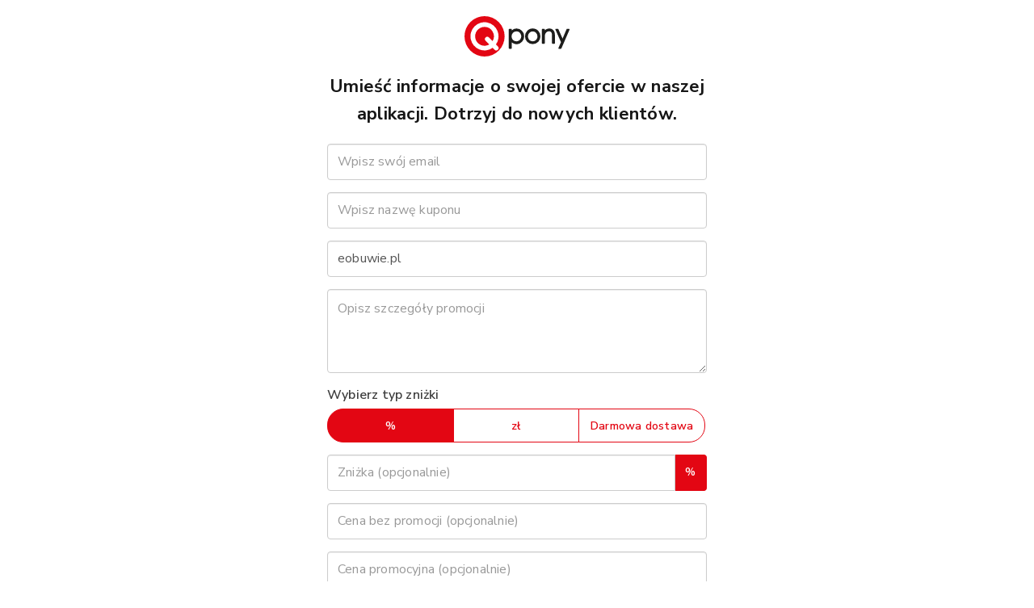

--- FILE ---
content_type: text/html; charset=UTF-8
request_url: https://dodaj.qpony.pl/?utm_source=qponyweb&utm_campaign=dodajKupon&utm_medium=button&brandName=eobuwie.pl
body_size: 3372
content:
<!doctype html>
<html lang="pl-PL">
<head>
    <meta charset="UTF-8">
    <meta name="viewport" content="width=device-width, initial-scale=1, shrink-to-fit=no">
    <title>Qpony.pl - dodaj kupon rabatowy</title>
    <meta name="description" content="Od teraz możesz dodawać kupony rabatowe. Zostań łowcą okazji!"/>
    <!-- Google Tag Manager -->
<script>(function(w,d,s,l,i){w[l]=w[l]||[];w[l].push({'gtm.start':
            new Date().getTime(),event:'gtm.js'});var f=d.getElementsByTagName(s)[0],
        j=d.createElement(s),dl=l!='dataLayer'?'&l='+l:'';j.async=true;j.src=
        'https://www.googletagmanager.com/gtm.js?id='+i+dl;f.parentNode.insertBefore(j,f);
    })(window,document,'script','dataLayer','GTM-M2G5386');</script>
<!-- End Google Tag Manager -->
<!-- Google Tag Manager (noscript) -->
<noscript><iframe src="https://www.googletagmanager.com/ns.html?id=GTM-M2G5386"
                  height="0" width="0" style="display:none;visibility:hidden"></iframe></noscript>
<!-- End Google Tag Manager (noscript) -->
    <link rel="apple-touch-icon" sizes="180x180" href="/favicons/apple-touch-icon.png">
<link rel="icon" type="image/png" href="/favicons/favicon-32x32.png" sizes="32x32">
<link rel="icon" type="image/png" href="/favicons/favicon-16x16.png" sizes="16x16">
<link rel="manifest" href="/favicons/manifest.json">
<link rel="mask-icon" href="/favicons/safari-pinned-tab.svg" color="#d55b5b">
<meta name="apple-mobile-web-app-title" content="Qpony">
<meta name="application-name" content="Qpony">
<meta name="theme-color" content="#ffffff">
            <link rel="stylesheet" href="/build/frontend/2.32b4fed4.css"><link rel="stylesheet" href="/build/frontend/app.709991b0.css">
    </head>
<body>

<div class="container">
        <div class="col-12 text-center">
        <a href="/">
            <img src="https://www.qpony.pl/images/logo.svg" alt="Qpony" style="height: 50px; margin: 20px 0;">
        </a>
        <h2 style="margin: 0 0 20px;">Umieść informacje o swojej ofercie w naszej aplikacji. Dotrzyj do nowych klientów.</h2>
    </div>
    <div class="col-12">
        <form name="coupon" method="post" enctype="multipart/form-data"><div id="coupon"><div 
        class="form-group"> <input type="email" id="coupon_email" name="coupon[email]" required="required" placeholder="Wpisz swój email" class="form-control" />  </div> <div 
        class="form-group"> <input type="text" id="coupon_title" name="coupon[title]" required="required" placeholder="Wpisz nazwę kuponu" class="form-control" />  </div> <div 
        class="form-group"> <input type="text" id="coupon_brand" name="coupon[brand]" required="required" placeholder="Wpisz nazwę marki" class="form-control" value="eobuwie.pl" />  </div> <div 
        class="form-group"> <textarea id="coupon_description" name="coupon[description]" required="required" placeholder="Opisz szczegóły promocji" class="form-control"></textarea>  </div> <div 
        class="form-group"><label class="control-label required">Wybierz typ zniżki</label> <div id="coupon_type" placeholder="Wybierz typ zniżki" class="btn-group btn-group-toggle" data-toggle="buttons"><div class="btn btn-custom active"><label for="coupon_type_0" class="required">    <input type="radio" id="coupon_type_0" name="coupon[type]" required="required" class="btn btn-secondary" data-show-group="type_with_price"
         value="0"         checked="checked" />
 %</label></div><div class="btn btn-custom "><label for="coupon_type_1" class="required">    <input type="radio" id="coupon_type_1" name="coupon[type]" required="required" class="btn btn-secondary" data-show-group="type_with_price"
         value="1"         />
 zł</label></div><div class="btn btn-custom "><label for="coupon_type_2" class="required">    <input type="radio" id="coupon_type_2" name="coupon[type]" required="required" class="btn btn-secondary" data-show-group="type_with_price"
         value="2"         />
 Darmowa dostawa</label></div></div>  </div> <div data-show-group="type_with_price" data-show-value="0 1"
        class="form-group">     <div class="input-group mb-3">
        <input type="text" id="coupon_discount" name="coupon[discount]" placeholder="Zniżka (opcjonalnie)" class="form-control" />
        <div class="input-group-addon discount-addon">
            <span class="input-group-text" id="basic-addon2" data-show-group="type_with_price" data-show-value="0">
                %
            </span>
            <span class="input-group-text" id="basic-addon2" data-show-group="type_with_price" data-show-value="1">
                zł
            </span>
        </div>
    </div>
  </div> <div data-show-group="type_with_price" data-show-value="0 1"
        class="form-group"> <input type="text" id="coupon_priceBefore" name="coupon[priceBefore]" placeholder="Cena bez promocji (opcjonalnie)" class="form-control" />  </div> <div data-show-group="type_with_price" data-show-value="0 1"
        class="form-group"> <input type="text" id="coupon_priceAfter" name="coupon[priceAfter]" placeholder="Cena promocyjna (opcjonalnie)" class="form-control" />  </div> <div 
        class="form-group"> <input type="text" id="coupon_code" name="coupon[code]" placeholder="Kod promocji (opcjonalnie)" class="form-control" />  </div> <div 
        class="form-group"><label class="control-label required" for="coupon_category">Wybierz kategorię, która najbardziej pasuje do Twojego kuponu</label> <select id="coupon_category" name="coupon[category]" placeholder="Załącz grafikę" class="form-control"><option value="1">Jedzenie</option><option value="2">Sport</option><option value="3">Rozrywka</option><option value="4">Usługi</option><option value="5">Moda</option><option value="6">Uroda</option><option value="7">RTV</option><option value="8">Dziecko</option><option value="9">Dom</option><option value="10">Inne</option></select>  </div> <div 
        class="form-group"><label class="control-label" for="coupon_dateStart">Data rozpoczęcia (opcjonalnie)</label> <input type="date" id="coupon_dateStart" name="coupon[dateStart]" placeholder="Data rozpoczęcia (opcjonalnie)" autocomplete="off" class="form-control" />  </div> <div class="form-group">    <div class="checkbox"><label
                for="coupon_untilFurtherNotice"  class="bigger control-label"><input
                    type="checkbox" id="coupon_untilFurtherNotice" name="coupon[untilFurtherNotice]" data-show-group="date_end" value="1" />
                Do odwołania
            </label></div></div><div data-show-group="date_end" data-hide-value="1"
        class="form-group"><label class="control-label" for="coupon_dateEnd">Data wygaśnięcia (opcjonalnie)</label> <input type="date" id="coupon_dateEnd" name="coupon[dateEnd]" placeholder="Data wygaśnięcia (opcjonalnie)" autocomplete="off" class="form-control" />  </div> <div class="form-group">    <div class="checkbox"><label
                for="coupon_local"  class="bigger control-label"><input
                    type="checkbox" id="coupon_local" name="coupon[local]" data-show-group="localization" class="minimal-red" value="1" />
                Lokalny kupon
            </label></div></div><div data-show-group="localization" data-show-value="1"
        class="form-group"><label class="control-label" for="coupon_localization">Lokalizacja</label> <input type="text" id="coupon_localization" name="coupon[localization]" class="form-control" />  </div> <div 
        class="form-group"> <div id="coupon_image"><div class="custom-file "><input type="file" id="coupon_image_file" name="coupon[image][file]" class="inputfile" /><label for="coupon_image_file"  class="label-block custom-file-label">
        <i class="fas fa-camera"></i><br>
        <span>+ Załącz grafikę</span>
    </label>
    
    </div>
</div>  </div> <div 
        class="form-group"> <input type="text" id="coupon_url" name="coupon[url]" placeholder="https://" inputmode="url" aria-describedby="coupon_url_help" class="form-control" /> <span id="coupon_url_help" class="help-block">Wklej link, gdzie można znaleźć informacje na temat promocji (opcjonalnie)</span> </div> <div class="form-group">    <div class="checkbox"><label
                for="coupon_terms" ><input
                    type="checkbox" id="coupon_terms" name="coupon[terms]" class="checkbox-terms" value="1" />
                Oświadczam, że moje dane osobowe przekazuję dobrowolnie w zgodzie z poniższymi oświadczeniami oraz że akceptuję
wszystkie niżej wymienione oświadczenia i wyrażam następujące zgody:
<a href="javascript:;" class="show-terms">czytaj dalej...</a></label></div></div><div class="form-group">    <div class="checkbox"><label
                for="coupon_terms1"  class="terms"><input
                    type="checkbox" id="coupon_terms1" name="coupon[terms1]" required="required" value="1" />
                (W przypadku działania w imieniu osoby prawnej lub jednostki organizacyjnej) Oświadczam, że
jestem uprawniony do samodzielnej reprezentacji osoby prawnej lub jednostki organizacyjnej na
podstawie wpisu do KRS lub aktualnego pełnomocnictwa.
(Usługodawca zastrzega, że w przypadku powzięcia wątpliwości co do prawdziwości złożonego
oświadczenia, może żądać przesłania dodatkowych dokumentów).
            </label></div></div><div class="form-group">    <div class="checkbox"><label
                for="coupon_terms2"  class="terms"><input
                    type="checkbox" id="coupon_terms2" name="coupon[terms2]" required="required" value="1" />
                Oświadczam, że zapoznałem/am się z treścią Zasad Dodawania Kuponów oraz akceptuję
postanowienia w nim zawarte. Zasady Dodawania Kuponów dostępne są pod adresem:
<a href="https://dodaj.qpony.pl/media/regulamin.pdf" target="_blank">
    http://dodaj.qpony.pl/media/regulamin.pdf
</a></label></div></div><div class="form-group">    <div class="checkbox"><label
                for="coupon_terms3"  class="terms"><input
                    type="checkbox" id="coupon_terms3" name="coupon[terms3]" required="required" value="1" />
                Oświadczam, że znane mi są uprawnienia związane z przetwarzaniem danych osobowych
określone w Załączniku nr 1 do Zasad Dodawania Kuponów oraz oświadczam, że
zapoznałem/am się z jego treścią i ją akceptuję. Treść Załącznika nr 1 dostępna jest pod
adresem:
<a href="https://dodaj.qpony.pl/media/zalacznik.pdf" target="_blank">
    http://dodaj.qpony.pl/media/zalacznik.pdf
</a>.
            </label></div></div><div class="form-group">    <div class="checkbox"><label
                for="coupon_terms4"  class="terms"><input
                    type="checkbox" id="coupon_terms4" name="coupon[terms4]" required="required" value="1" />
                Oświadczam, że zapoznałem/am się z treścią Polityki Prywatności Qpony.pl Sp. z o.o. i
akceptuję postanowienia w niej zawarte. Polityka Prywatności dostępna pod adresem:
<a href="https://qpony.pl/polityka-prywatnosci" target="_blank">
    https://qpony.pl/polityka-prywatnosci
</a>.
            </label></div></div><div class="form-group">    <div class="checkbox"><label
                for="coupon_terms5"  class="terms"><input
                    type="checkbox" id="coupon_terms5" name="coupon[terms5]" required="required" value="1" />
                Oświadczam, że opublikowana wraz z Kuponem grafika nie narusza praw osób trzecich oraz że
w stosunku do treści Kuponu oraz grafiki wypełniam wszystkie oświadczenia zawarte w
Zasadach Dodawania Kuponów. Zasady Dodawania Kuponów dostępne są pod adresem:
<a href="https://dodaj.qpony.pl/media/regulamin.pdf" target="_blank">
    http://dodaj.qpony.pl/media/regulamin.pdf
</a></label></div></div><div class="form-group"><button type="submit" id="coupon_submit" name="coupon[submit]" class="btn btn-block btn-submit btn">Wyślij kupon</button></div><input type="hidden" id="coupon__token" name="coupon[_token]" value="UYiKCYCe3qA6CNJi0W7plmrdTFfaIqGYFKZLLnVyDcg" /></div></form>
    </div>
</div>

<script type="text/javascript">
    window.SENTRY_DSN = '';
</script>
<script src="/build/frontend/runtime.9da4945a.js"></script><script src="/build/frontend/0.928f0a41.js"></script><script src="/build/frontend/1.9a42e240.js"></script><script src="/build/frontend/sentry.aa68112d.js"></script>
<script src="/build/frontend/2.0ffbc3a8.js"></script><script src="/build/frontend/app.d3ad23b2.js"></script>

<script defer src="https://static.cloudflareinsights.com/beacon.min.js/vcd15cbe7772f49c399c6a5babf22c1241717689176015" integrity="sha512-ZpsOmlRQV6y907TI0dKBHq9Md29nnaEIPlkf84rnaERnq6zvWvPUqr2ft8M1aS28oN72PdrCzSjY4U6VaAw1EQ==" data-cf-beacon='{"version":"2024.11.0","token":"a98fdd2ccb8d4e49a51641788a4d5125","r":1,"server_timing":{"name":{"cfCacheStatus":true,"cfEdge":true,"cfExtPri":true,"cfL4":true,"cfOrigin":true,"cfSpeedBrain":true},"location_startswith":null}}' crossorigin="anonymous"></script>
</body>
</html>


--- FILE ---
content_type: image/svg+xml
request_url: https://www.qpony.pl/images/logo.svg
body_size: 1142
content:
<svg xmlns="http://www.w3.org/2000/svg" viewBox="0 0 251.378 96">
  <title>qpony logo</title>
  <g>
    <circle cx="48.789" cy="51.109" r="43.214" style="fill: #fff"/>
    <g>
      <path d="M47.889,25.546a22.444,22.444,0,1,0,11.466,41.73l-8.839-8.791a5.556,5.556,0,0,1,7.857-7.857L67.2,59.409A22.429,22.429,0,0,0,47.889,25.546Z" style="fill: #e30613"/>
      <path d="M48,0A48,48,0,1,0,96,48,48,48,0,0,0,48,0ZM79.86,79.857a5.555,5.555,0,0,1-7.857,0l-4.6-4.57a33.571,33.571,0,1,1,7.844-7.871L79.86,72A5.553,5.553,0,0,1,79.86,79.857Z" style="fill: #e30613"/>
    </g>
    <g>
      <path d="M124.536,29.373a16.253,16.253,0,0,0-11.57,4.54V31.606a1.394,1.394,0,0,0-1.393-1.393h-4.205a1.393,1.393,0,0,0-1.391,1.393V76.237a1.392,1.392,0,0,0,1.391,1.392h4.205a1.394,1.394,0,0,0,1.393-1.392V62.113a18.187,18.187,0,0,0,3.9,2.637,17.915,17.915,0,0,0,20.623-3.684,18.3,18.3,0,0,0,5.3-13.211A17.988,17.988,0,0,0,137.438,34.8,17.552,17.552,0,0,0,124.536,29.373Zm11.205,18.617a11.979,11.979,0,0,1-1.59,5.919,11.557,11.557,0,0,1-4.242,4.388,11.031,11.031,0,0,1-5.66,1.563,11.871,11.871,0,0,1-5.867-1.562,10.807,10.807,0,0,1-4.231-4.176,12.135,12.135,0,0,1-1.486-6.01A11.571,11.571,0,0,1,116,39.6a10.92,10.92,0,0,1,8.19-3.392,11.27,11.27,0,0,1,9.978,5.86A11.957,11.957,0,0,1,135.741,47.989Z" style="fill: #1d1d1b"/>
      <path d="M163.2,29.373a17.581,17.581,0,0,0-13.577,5.954,18.9,18.9,0,0,0,.268,25.625,18.666,18.666,0,0,0,26.589,0,18.937,18.937,0,0,0,.269-25.657A17.6,17.6,0,0,0,163.2,29.373Zm-0.015,6.9a10.715,10.715,0,0,1,8,3.455,11.481,11.481,0,0,1,3.387,8.4,11.978,11.978,0,0,1-1.54,5.926,10.858,10.858,0,0,1-4.116,4.2,11.805,11.805,0,0,1-11.462,0,10.848,10.848,0,0,1-4.117-4.2,11.961,11.961,0,0,1-1.541-5.926,11.508,11.508,0,0,1,3.374-8.4A10.7,10.7,0,0,1,163.183,36.272Z" style="fill: #1d1d1b"/>
      <path d="M210.193,31.463a13.008,13.008,0,0,0-7.266-2.09,15.159,15.159,0,0,0-7.333,1.836,17.008,17.008,0,0,0-3.529,2.591V31.606a1.394,1.394,0,0,0-1.393-1.393h-4.2a1.394,1.394,0,0,0-1.393,1.393V64.283a1.394,1.394,0,0,0,1.393,1.392h4.2a1.394,1.394,0,0,0,1.393-1.392V52.3a42.712,42.712,0,0,1,.557-8.542,10.5,10.5,0,0,1,3.524-5.527,8.94,8.94,0,0,1,5.941-2.2,7.165,7.165,0,0,1,4.545,1.338,7.01,7.01,0,0,1,2.312,4.112l0,0.01a37.811,37.811,0,0,1,.428,7.2V64.283a1.393,1.393,0,0,0,1.392,1.392h4.2a1.393,1.393,0,0,0,1.392-1.392V47.464c0-4.679-.48-8.07-1.464-10.369A12.516,12.516,0,0,0,210.193,31.463Z" style="fill: #1d1d1b"/>
      <path d="M251.15,30.843a1.387,1.387,0,0,0-1.164-.63h-4.476a1.392,1.392,0,0,0-1.277.839l-9.646,22.26-9.94-22.273a1.394,1.394,0,0,0-1.271-.826H218.93a1.392,1.392,0,0,0-1.271,1.957l13.164,29.643-6.046,13.867a1.392,1.392,0,0,0,1.275,1.948h4.441a1.391,1.391,0,0,0,1.275-.834l19.493-44.632A1.392,1.392,0,0,0,251.15,30.843Z" style="fill: #1d1d1b"/>
    </g>
  </g>
</svg>


--- FILE ---
content_type: application/javascript
request_url: https://dodaj.qpony.pl/build/frontend/app.d3ad23b2.js
body_size: 479
content:
(window.webpackJsonp=window.webpackJsonp||[]).push([["app"],{YE0v:function(t,a,n){"use strict";n.r(a),function(t){var a=n("gP0k"),e=n("EVdn");t.$=t.jQuery=e,n("76gO"),n("VMPg"),n("VSY+"),n("qypx"),n("vs8Z"),n("cFE2");var o={Android:function(){return navigator.userAgent.match(/Android/i)},BlackBerry:function(){return navigator.userAgent.match(/BlackBerry/i)},iOS:function(){return navigator.userAgent.match(/iPhone|iPad|iPod/i)},Opera:function(){return navigator.userAgent.match(/Opera Mini/i)},Windows:function(){return navigator.userAgent.match(/IEMobile/i)},any:function(){return o.Android()||o.BlackBerry()||o.iOS()||o.Opera()||o.Windows()}};if(!o.any()){var r=e("input[type=date]");r.attr("type","text"),r.datepicker({format:"yyyy-mm-dd",language:"pl",autoclose:!0,todayHighlight:!0})}var i=document.querySelectorAll(".inputfile");Array.prototype.forEach.call(i,(function(t){var a=t.nextElementSibling,n=a.innerHTML;t.addEventListener("change",(function(t){var e;(e=t.target.value.split("\\").pop())?a.querySelector("span").innerHTML=e:a.innerHTML=n}))})),e("body").on("change","input[type=radio][data-show-group],input[type=checkbox][data-show-group],select[data-show-group]",(function(t){Object(a.a)()})),Object(a.a)(),e(".terms").hide(),e(".show-terms").click((function(){e(this).hide(),e(".terms").show()})),e(".checkbox-terms").on("change",(function(){e(this).prop("checked")&&e('.terms input[type="checkbox"]').prop("checked",!0)}))}.call(this,n("yLpj"))},gP0k:function(t,a,n){"use strict";n.d(a,"a",(function(){return r}));var e=n("EVdn"),o=n.n(e);function r(){o()("*[data-show-group][data-show-value]").hide(),o()("*[data-show-group][data-hide-value]").show(),o()("input[type=radio][data-show-group],input[type=checkbox][data-show-group]").each((function(t,a){if(o()(a).is(":checked")){var n=o()(a).val(),e=o()(a).attr("data-show-group");o()("*[data-show-group=".concat(e,"][data-show-value~=").concat(n,"]")).show(),o()("*[data-show-group=".concat(e,"][data-hide-value~=").concat(n,"]")).hide()}})),o()("select[data-show-group]").each((function(t,a){var n=o()(a).val(),e=o()(a).attr("data-show-group");o()("*[data-show-group=".concat(e,"][data-show-value~=").concat(n,"]")).show(),o()("*[data-show-group=".concat(e,"][data-hide-value~=").concat(n,"]")).hide()}))}},qypx:function(t,a,n){}},[["YE0v","runtime",0,2]]]);

--- FILE ---
content_type: application/javascript
request_url: https://dodaj.qpony.pl/build/frontend/sentry.aa68112d.js
body_size: -154
content:
(window.webpackJsonp=window.webpackJsonp||[]).push([["sentry"],{qQrS:function(n,i,o){"use strict";o.r(i),function(n){var i=o("3CEA"),u=o("gtzJ");o("32f0"),n(document).ready((function(){i.a({dsn:window.SENTRY_DSN}),n.cookie("ad-user-uuid")&&u.b((function(i){i.setUser({id:n.cookie("ad-user-uuid")})}))}))}.call(this,o("EVdn"))}},[["qQrS","runtime",0,1]]]);